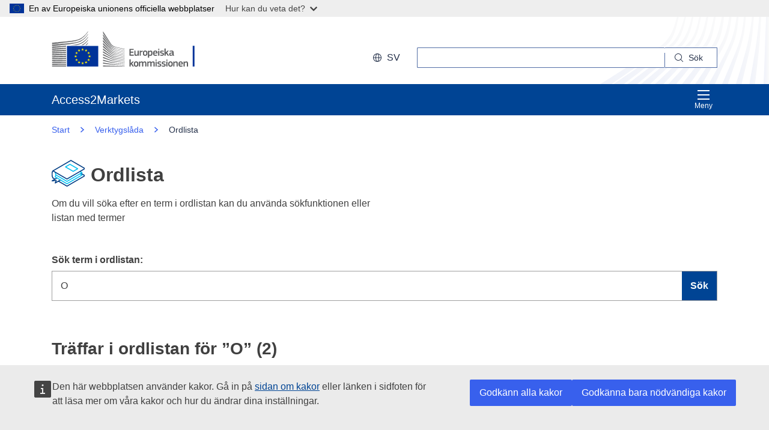

--- FILE ---
content_type: image/svg+xml;charset=UTF-8
request_url: https://trade.ec.europa.eu/access-to-markets/resources/images/logo/negative/logo-ec--sv.svg
body_size: 8999
content:
<svg
  width="290"
  height="72"
  viewBox="0 0 290 72"
  fill="none"
  xmlns="http://www.w3.org/2000/svg"
>
<path
    d="M29.0595 64.8961H84.7641L84.759 28.8354L29.0544 28.8405L29.0595 64.8961Z"
    fill="#003399"
  />
<path
    d="M57.4401 33.3809H59.4717L57.8331 34.6449L58.4712 36.6472L56.8429 35.4135L55.2146 36.6472L55.8526 34.6449L54.2039 33.3809H56.2303L56.8429 31.4292L57.4401 33.3809Z"
    fill="#FFED00"
  />
<path
    d="M57.5115 59.1573H59.5431L57.9097 60.3759L58.5426 62.3023L56.9143 61.1141L55.286 62.3023L55.9292 60.3759L54.2753 59.1573H56.3018L56.9143 57.2815L57.5115 59.1573Z"
    fill="#FFED00"
  />
<path
    d="M63.9482 57.4534H65.9849L64.3464 58.6669L64.9844 60.5933L63.351 59.4051L61.7227 60.5933L62.3659 58.6669L60.712 57.4534H62.7385L63.351 55.5725L63.9482 57.4534Z"
    fill="#FFED00"
  />
<path
    d="M63.9482 35.1H65.9849L64.3464 36.3185L64.9844 38.2449L63.351 37.0567L61.7227 38.2449L62.3659 36.3185L60.712 35.1H62.7385L63.351 33.2241L63.9482 35.1Z"
    fill="#FFED00"
  />
<path
    d="M68.7311 39.8377H70.7575L69.1241 41.0512L69.7571 42.9776L68.1288 41.7894L66.5005 42.9776L67.1436 41.0512L65.4898 39.8377H67.5162L68.1288 37.9568L68.7311 39.8377Z"
    fill="#FFED00"
  />
<path
    d="M68.7311 52.7814H70.7575L69.1241 53.9999L69.7571 55.9263L68.1288 54.7381L66.5005 55.9263L67.1436 53.9999L65.4898 52.7814H67.5162L68.1288 50.9055L68.7311 52.7814Z"
    fill="#FFED00"
  />
<path
    d="M70.5176 46.2084H72.5543L70.9158 47.4269L71.5487 49.3533L69.9204 48.1651L68.2921 49.3533L68.9353 47.4269L67.2814 46.2084H69.3079L69.9204 44.3325L70.5176 46.2084Z"
    fill="#FFED00"
  />
<path
    d="M50.8809 35.1202H52.9074L51.274 36.3336L51.9069 38.26L50.2786 37.0718L48.6503 38.26L49.2934 36.3336L47.6447 35.1202H49.6661L50.2786 33.2393L50.8809 35.1202Z"
    fill="#FFED00"
  />
<path
    d="M46.2308 39.8528H48.2674L46.6289 41.0663L47.2619 42.9927L45.6336 41.8045L44.0052 42.9927L44.6484 41.0663L42.9946 39.8528H45.021L45.6336 37.9719L46.2308 39.8528Z"
    fill="#FFED00"
  />
<path
    d="M44.5055 46.2286H46.537L44.9036 47.442L45.5366 49.3685L43.9083 48.1853L42.28 49.3685L42.9231 47.442L41.2744 46.2286H43.2957L43.9083 44.3477L44.5055 46.2286Z"
    fill="#FFED00"
  />
<path
    d="M46.2308 52.7965H48.2674L46.6289 54.015L47.2619 55.9414L45.6336 54.7532L44.0052 55.9414L44.6484 54.015L42.9946 52.7965H45.021L45.6336 50.9207L46.2308 52.7965Z"
    fill="#FFED00"
  />
<path
    d="M50.9473 57.4685H52.9737L51.3403 58.682L51.9733 60.6084L50.3449 59.4202L48.7166 60.6084L49.3598 58.682L47.7111 57.4685H49.7324L50.3449 55.5876L50.9473 57.4685Z"
    fill="#FFED00"
  />
<path
    d="M94.9372 0.00505726C94.9372 0.00505726 106.917 18.9101 109.112 22.3736C111.302 25.8371 113.808 28.5826 122.675 30.4433C131.541 32.304 135.4 33.1837 135.4 33.1837V33.8562C135.4 33.8562 129.765 32.668 122.516 31.0652C115.268 29.4624 112.302 28.9214 109 24.3657C106.249 20.5736 94.9372 3.61517 94.9372 3.61517V0V0.00505726Z"
    fill="white"
  />
<path
    d="M94.9372 21.5949C94.9372 21.5949 105.845 32.9157 109 36.1668C112.348 39.6151 116.631 40.8893 122.573 41.941C128.244 42.9421 135.395 44.1 135.395 44.1V44.7371C135.395 44.7371 128.677 43.6449 122.573 42.6135C116.585 41.5972 112.394 41.0309 108.964 37.9011C105.891 35.1 94.9372 24.9219 94.9372 24.9219V21.5898V21.5949Z"
    fill="white"
  />
<path
    d="M94.9372 26.6967C94.9372 26.6967 105.309 36.2377 109 39.499C112.394 42.4973 115.146 43.4327 122.608 44.7422C130.071 46.0518 135.395 46.8658 135.395 46.8658V47.5383C135.395 47.5383 128.642 46.4411 122.573 45.4804C116.503 44.5248 112.634 44.1456 109 41.2282C104.809 37.8608 94.9372 29.8113 94.9372 29.8113V26.6917V26.6967Z"
    fill="white"
  />
<path
    d="M94.9372 32.1321C94.9372 32.1321 106.785 41.4456 109 43.0737C111.215 44.7018 114.145 46.6029 122.644 47.8214C131.071 49.0298 135.395 49.6265 135.395 49.6265V50.3343C135.395 50.3343 127.754 49.2371 122.644 48.6001C117.535 47.963 113.619 47.69 109.036 44.6664C104.574 41.7237 94.9372 35.004 94.9372 35.004V32.1321Z"
    fill="white"
  />
<path
    d="M94.9372 37.3601C94.9372 37.3601 106.82 45.1972 109.071 46.441C111.322 47.6798 113.967 49.7022 122.644 50.7994C131.322 51.8966 135.395 52.3921 135.395 52.3921V53.0646C135.395 53.0646 128.218 52.286 122.608 51.6843C117.004 51.0826 113.18 50.2685 109 47.9983C104.819 45.7331 94.9372 40.0095 94.9372 40.0095V37.3601Z"
    fill="white"
  />
<path
    d="M94.9372 42.5883C94.9372 42.5883 105.442 48.2512 109 50.0158C112.966 51.9878 116.396 52.9333 122.608 53.6664C128.708 54.3844 135.395 55.0821 135.395 55.0821V55.7192C135.395 55.7192 129.213 55.0619 122.608 54.4451C116.059 53.8282 113.727 53.5451 109 51.467C104.773 49.6063 94.9372 45.0658 94.9372 45.0658V42.5833V42.5883Z"
    fill="white"
  />
<path
    d="M94.9372 47.8872C94.9372 47.8872 103.237 51.4063 109.071 53.7018C114.809 55.9569 119.193 56.149 122.68 56.5383C124.216 56.7102 135.395 57.8479 135.395 57.8479V58.485C135.395 58.485 128.718 57.9541 122.644 57.4232C116.57 56.8923 113.951 56.6647 109.036 55.0518C104.059 53.4136 94.9372 50.2636 94.9372 50.2636V47.8923V47.8872Z"
    fill="white"
  />
<path
    d="M94.9372 53.2922C94.9372 53.2922 103.319 55.8658 109.036 57.3524C114.753 58.8389 120 59.4456 122.644 59.6175C125.288 59.7945 135.4 60.6085 135.4 60.6085V61.2102C135.4 61.2102 129.647 60.8209 122.608 60.3254C116.917 59.9259 112.348 59.5012 109 58.7681C105.294 57.9591 94.9372 55.522 94.9372 55.522V53.2922Z"
    fill="white"
  />
<path
    d="M94.9372 58.6062C94.9372 58.6062 101.792 59.7792 109.036 60.9674C114.467 61.8573 121.822 62.4186 122.608 62.454C123.394 62.4893 135.395 63.3034 135.395 63.3034V63.9405C135.395 63.9405 127.713 63.5461 122.608 63.268C117.29 62.9747 112.001 62.6562 109 62.3478C102.272 61.6551 94.9372 60.7349 94.9372 60.7349V58.6062Z"
    fill="white"
  />
<path
    d="M94.9372 64.1074C94.9372 64.1074 105.748 64.5119 109.036 64.5827C112.323 64.6535 135.395 65.5737 135.395 65.5737V66.1956H94.9372V64.1074Z"
    fill="white"
  />
<path
    d="M122.603 33.3656C112.818 31.2774 110.603 27.733 108.959 25.5387C107.315 23.3392 94.9321 5.41504 94.9321 5.41504V8.71167C95.4222 9.34369 106.019 23.8347 108.995 27.6269C112.348 31.8993 117.601 32.8701 122.603 33.9319C127.6 34.9937 135.395 36.4752 135.395 36.4752V35.9089C135.395 35.9089 125.135 33.9016 122.603 33.3656Z"
    fill="white"
  />
<path
    d="M122.603 36.2022C114.569 34.6449 111.317 32.127 108.959 29.0831C106.601 26.0343 94.9321 10.446 94.9321 10.446V14.2786C95.4222 14.85 106.096 27.7534 108.959 30.9994C112.297 34.7865 116.958 35.7826 122.603 36.809C128.249 37.8354 135.39 39.1803 135.39 39.1803V38.614C135.39 38.614 127.238 37.1022 122.603 36.2073V36.2022Z"
    fill="white"
  />
<path
    d="M122.603 39.1399C114.247 37.5321 112.532 36.2124 108.995 32.3748C106.769 29.963 95.4119 16.6804 94.9321 16.1191V19.6585C94.9321 19.6585 105.544 30.8731 108.959 34.1849C113.436 38.5332 117.637 38.8619 122.603 39.7467C127.57 40.6315 135.39 42.0473 135.39 42.0473V41.4456C135.39 41.4456 125.947 39.7871 122.603 39.145V39.1399Z"
    fill="white"
  />
<path
    d="M0.00510552 27.7788C0.00510552 27.7788 27.6711 24.8563 35.4196 23.7793C47.6702 22.0805 57.6953 20.2703 66.9701 6.18887C66.9701 6.18887 66.9803 5.38999 66.9701 5.03101C61.2889 13.5911 53.4536 19.431 42.6628 21.1248C32.1222 22.7833 0 25.2052 0 25.2052V27.7788H0.00510552Z"
    fill="white"
  />
<path
    d="M0.00511169 24.2849C0.00511169 24.2849 25.6446 21.1046 34.0925 19.9315C47.4559 18.081 56.8531 16.4175 66.9701 1.05681C66.9701 1.05681 66.9752 0.394453 66.9701 0.00512695C60.7733 9.3439 53.1218 15.3759 41.351 17.2265C29.8507 19.0366 0.00511169 21.6759 0.00511169 21.6759V24.29V24.2849Z"
    fill="white"
  />
<path d="M26.1806 64.1326H0.020462V66.1854H26.1806V64.1326Z" fill="white" />
<path
    d="M66.9701 22.5708C66.9701 22.5708 66.9854 21.3624 66.9803 21.1045C65.7501 22.9601 64.132 24.6438 62.2638 26.1253H64.0963C65.1274 25.0736 66.0921 23.8955 66.965 22.5708H66.9701Z"
    fill="white"
  />
<path
    d="M66.9701 17.11C66.9701 17.11 66.9803 16.0381 66.9752 15.7449C64.0095 20.2145 59.5942 23.7842 54.4897 26.1505L57.5014 26.1404C60.9826 24.1331 64.2188 21.2814 66.965 17.11H66.9701Z"
    fill="white"
  />
<path
    d="M66.9701 11.6494C66.9701 11.6494 66.9803 10.714 66.9701 10.3904C61.8095 18.1718 53.7853 23.496 43.9746 25.0381C41.6521 25.4022 37.8697 25.8067 33.4748 26.2162L45.4549 26.1758C53.3617 24.4314 60.7631 21.0589 66.9599 11.6494H66.9701Z"
    fill="white"
  />
<path
    d="M26.1857 60.6743C12.8377 60.7451 0.020462 60.8007 0.020462 60.8007V62.9395C0.020462 62.9395 13.4451 62.8434 26.1857 62.7372V60.6743Z"
    fill="white"
  />
<path
    d="M26.1857 57.0034C12.9295 57.15 0.0153351 57.2613 0.0153351 57.2613V59.4456C0.0153351 59.4456 13.5778 59.2686 26.1857 59.0714V57.0034Z"
    fill="white"
  />
<path
    d="M26.1806 53.3225C13.0214 53.55 0.0153351 53.722 0.0153351 53.722V55.9517C0.0153351 55.9517 13.7207 55.6837 26.1806 55.3905V53.3225Z"
    fill="white"
  />
<path
    d="M26.1857 49.6213C13.1235 49.9398 0.0153351 50.1774 0.0153351 50.1774V52.4477C0.0153351 52.4477 13.879 52.0735 26.1857 51.6842V49.6162V49.6213Z"
    fill="white"
  />
<path
    d="M26.1908 45.9102C13.2256 46.3197 0.0153351 46.6433 0.0153351 46.6433V48.959C0.0153351 48.959 14.0474 48.4736 26.1908 47.9781V45.9152V45.9102Z"
    fill="white"
  />
<path
    d="M26.1857 42.1838C13.3226 42.6995 0.0153351 43.104 0.0153351 43.104V45.4602C0.0153351 45.4602 14.2209 44.8433 26.1857 44.2315V42.1787V42.1838Z"
    fill="white"
  />
<path
    d="M26.1908 38.4321C13.4247 39.0591 0.0102234 39.5597 0.0102234 39.5597V41.9613C0.0102234 41.9613 14.4047 41.1979 26.1908 40.4647V38.4321Z"
    fill="white"
  />
<path
    d="M26.1908 34.6602C13.5216 35.4085 0.0102234 36.0203 0.0102234 36.0203V38.4624C0.0102234 38.4624 14.5987 37.5321 26.1908 36.6725V34.6602Z"
    fill="white"
  />
<path
    d="M26.1908 30.8679C13.6084 31.7477 0.0102234 32.4859 0.0102234 32.4859V34.9735C0.0102234 34.9735 14.7926 33.8511 26.1908 32.8601V30.873V30.8679Z"
    fill="white"
  />
<path
    d="M26.1908 27.0405C13.685 28.0669 0.00511169 28.9416 0.00511169 28.9416V31.4697C0.00511169 31.4697 14.9866 30.1248 26.1908 28.9922V27.0405Z"
    fill="white"
  />
<path
    d="M86.0759 66.1906V27.5461H27.7528V66.1906H86.0759ZM84.759 28.8355V64.8962H29.0544V28.8405H84.759V28.8355Z"
    fill="white"
  />
<path d="M265.745 66.2081V27.4028H262.431V66.2081H265.745Z" fill="white" />
<path
    d="M144.41 33.4502C144.41 33.2012 144.526 33.064 144.796 33.064H151.9C152.134 33.064 152.266 33.2012 152.266 33.4299V34.6292C152.266 34.863 152.17 34.9748 151.88 34.9748H146.61V38.2983H151.28C151.529 38.2983 151.667 38.4152 151.667 38.6439V39.8432C151.667 40.077 151.57 40.1888 151.28 40.1888H146.61V43.99H152.017C152.251 43.99 152.363 44.1069 152.363 44.3559V45.5349C152.363 45.7839 152.266 45.8805 151.997 45.8805H144.796C144.526 45.8805 144.41 45.7636 144.41 45.5349V33.4451V33.4502Z"
    fill="white"
  />
<path
    d="M161.322 45.8802H159.95C159.66 45.8802 159.584 45.743 159.584 45.5143V44.9146L159.543 44.8943C158.791 45.4177 157.475 46.053 156.301 46.053C153.694 46.053 153.445 44.5081 153.445 42.4804V36.8039C153.445 36.5702 153.542 36.4177 153.811 36.4177H155.219C155.468 36.4177 155.564 36.5549 155.564 36.8039V42.2314C155.564 43.3901 155.798 44.1219 156.972 44.1219C157.8 44.1219 159.076 43.5019 159.579 43.2529V36.8039C159.579 36.5702 159.655 36.4177 159.945 36.4177H161.317C161.586 36.4177 161.683 36.5549 161.683 36.8039V45.5143C161.683 45.7633 161.586 45.8802 161.317 45.8802H161.322Z"
    fill="white"
  />
<path
    d="M165.459 45.5148C165.459 45.7486 165.362 45.8807 165.093 45.8807H163.701C163.431 45.8807 163.335 45.7638 163.335 45.5148V36.8044C163.335 36.5554 163.431 36.4182 163.701 36.4182H165.073C165.362 36.4182 165.459 36.5707 165.459 36.8044V37.6531L165.5 37.6938C166.079 37.1551 167.451 36.4945 168.356 36.3217C168.605 36.2658 168.782 36.3217 168.818 36.652L168.955 37.9479C168.976 38.2172 168.996 38.3341 168.589 38.4103C167.507 38.6238 166.135 39.01 165.464 39.2997V45.5148H165.459Z"
    fill="white"
  />
<path
    d="M173.569 46.0378C169.687 46.0378 169.438 43.2021 169.438 40.9965C169.438 39.1823 169.844 36.2297 173.569 36.2297C177.294 36.2297 177.838 38.7199 177.838 40.9965C177.838 43.2732 177.569 46.0378 173.569 46.0378ZM173.589 38.0846C171.948 38.0846 171.582 39.1264 171.582 41.1337C171.582 43.1411 171.948 44.1829 173.569 44.1829C175.327 44.1829 175.673 43.197 175.673 41.1337C175.673 39.0705 175.343 38.0846 173.589 38.0846Z"
    fill="white"
  />
<path
    d="M183.454 46.0582C182.818 46.0582 181.929 45.9413 181.04 45.6313L181.019 45.6517V49.0514C181.019 49.2649 180.963 49.4377 180.653 49.4377H179.281C178.971 49.4377 178.915 49.3005 178.915 49.0514V36.8092C178.915 36.5602 179.012 36.423 179.281 36.423H180.653C180.923 36.423 180.999 36.5754 180.999 36.8092V37.3885L181.055 37.4292C181.751 36.9464 182.986 36.2705 184.104 36.2705C186.635 36.2705 187.29 38.1813 187.29 41.0983C187.29 44.244 186.498 46.0582 183.448 46.0582H183.454ZM183.606 38.2016C182.813 38.2016 181.599 38.7606 181.019 39.0706V43.8984C181.888 44.1474 182.585 44.2287 183.24 44.2287C184.633 44.2287 185.115 43.5122 185.115 41.0831C185.115 38.6539 184.633 38.2067 183.611 38.2067L183.606 38.2016Z"
    fill="white"
  />
<path
    d="M190.619 41.7332C190.675 43.6847 191.371 44.2233 192.957 44.2233C193.653 44.2233 194.735 44.0861 195.467 44.0099C195.813 43.9692 195.929 43.9692 195.99 44.3402L196.107 44.9755C196.163 45.2651 196.128 45.4176 195.777 45.5751C195.025 45.8648 193.617 46.0579 192.667 46.0579C188.977 46.0579 188.439 43.705 188.439 41.1945C188.439 39.3193 188.784 36.2346 192.55 36.2346C196.006 36.2346 196.626 38.4757 196.682 40.5593C196.702 41.2555 196.509 41.7383 195.736 41.7383H190.619V41.7332ZM190.639 40.2849H194.461C194.461 39.1059 194.151 37.9675 192.55 37.9675C191.122 37.9675 190.736 38.8365 190.639 40.2849Z"
    fill="white"
  />
<path
    d="M199.019 35.0306C198.013 35.0306 197.881 34.4716 197.881 33.9126C197.881 33.2926 198.095 32.8098 199.019 32.8098C199.944 32.8098 200.158 33.2519 200.158 33.9126C200.158 34.5122 199.985 35.0306 199.019 35.0306ZM200.041 45.5145C200.041 45.728 199.965 45.8804 199.695 45.8804H198.323C198.054 45.8804 197.937 45.7635 197.937 45.5145V36.7889C197.937 36.5196 198.054 36.423 198.323 36.423H199.695C199.965 36.423 200.041 36.5755 200.041 36.7889V45.5145Z"
    fill="white"
  />
<path
    d="M204.833 46.0378C203.868 46.0378 202.572 45.9006 201.84 45.6109C201.454 45.4584 201.377 45.2806 201.433 44.9757L201.571 44.3404C201.626 44.0304 201.764 44.0101 202.074 44.0507C202.922 44.188 204.157 44.2845 204.818 44.2845C206.053 44.2845 206.556 43.9542 206.556 43.1817C206.556 42.2924 206.226 42.0993 205.011 41.9265C203.121 41.6572 201.459 41.2506 201.459 39.1467C201.459 37.2359 202.927 36.2297 205.087 36.2297C205.88 36.2297 207.211 36.3466 208.025 36.6566C208.355 36.7938 208.487 36.9463 208.431 37.2359L208.279 37.9322C208.223 38.2015 208.106 38.2422 207.755 38.2015C206.927 38.1049 205.844 37.9881 205.128 37.9881C203.893 37.9881 203.603 38.3336 203.603 39.0705C203.603 39.8074 204.066 39.9192 205.245 40.1123C207.079 40.3816 208.741 40.7475 208.741 43.0496C208.741 45.3517 206.83 46.0428 204.843 46.0428L204.833 46.0378Z"
    fill="white"
  />
<path
    d="M211.958 39.9146L213.447 38.3493L215.048 36.7282C215.241 36.5351 215.378 36.3979 215.744 36.3979H217.289C217.655 36.3979 217.716 36.6113 217.502 36.84L214.413 39.9857L217.889 45.4284C218.026 45.6622 217.909 45.8705 217.64 45.8705H216.151C215.744 45.8705 215.612 45.7333 215.475 45.5046L213.005 41.5458L211.907 42.6639V45.4995C211.907 45.713 211.831 45.8654 211.541 45.8654H210.169C209.9 45.8654 209.803 45.7486 209.803 45.4995V32.6221C209.803 32.373 209.9 32.2358 210.169 32.2358H211.541C211.831 32.2358 211.907 32.3883 211.907 32.6221V39.8841L211.963 39.9044L211.958 39.9146Z"
    fill="white"
  />
<path
    d="M224.663 44.7829C223.697 45.5147 222.401 46.0382 221.11 46.0382C219.062 46.0382 218.463 44.9201 218.463 43.299C218.442 41.0376 219.662 40.072 222.091 40.072H224.561V39.5689C224.561 38.4103 224.134 38.0037 222.554 38.0037C221.918 38.0037 220.699 38.1003 219.926 38.1765C219.54 38.2324 219.443 38.2171 219.388 37.9427L219.215 37.2262C219.174 36.9772 219.235 36.8196 219.657 36.6469C220.485 36.3572 222.015 36.22 222.919 36.22C226.258 36.22 226.665 37.5921 226.665 39.7519V43.4769C226.665 44.2697 226.761 44.29 227.361 44.3662C227.651 44.3866 227.727 44.4425 227.727 44.6559V45.469C227.727 45.6824 227.59 45.8146 227.264 45.8755C226.954 45.9314 226.645 45.9721 226.355 45.9721C225.445 45.9721 224.886 45.7028 224.693 44.7931L224.652 44.7728L224.663 44.7829ZM224.546 41.5763H222.188C221.222 41.5763 220.602 41.9218 220.602 43.1974C220.602 44.0461 220.892 44.3154 221.801 44.3154C222.63 44.3154 223.809 43.8326 224.546 43.4057V41.5712V41.5763Z"
    fill="white"
  />
<path
    d="M146.554 60.2417L148.038 58.6765L149.639 57.0554C149.832 56.8623 149.969 56.7251 150.335 56.7251H151.88C152.246 56.7251 152.307 56.9385 152.093 57.1672L149.004 60.3129L152.48 65.7556C152.617 65.9893 152.5 66.1977 152.231 66.1977H150.747C150.34 66.1977 150.208 66.0605 150.071 65.8318L147.601 61.873L146.498 62.991V65.8267C146.498 66.0401 146.422 66.1926 146.132 66.1926H144.76C144.491 66.1926 144.394 66.0757 144.394 65.8267V52.9492C144.394 52.7002 144.491 52.563 144.76 52.563H146.132C146.422 52.563 146.498 52.7154 146.498 52.9492V60.2112L146.554 60.2316V60.2417Z"
    fill="white"
  />
<path
    d="M156.652 66.3654C152.769 66.3654 152.52 63.5297 152.52 61.3242C152.52 59.5099 152.927 56.5574 156.652 56.5574C160.377 56.5574 160.92 59.0475 160.92 61.3242C160.92 63.6009 160.651 66.3654 156.652 66.3654ZM156.672 58.4123C155.03 58.4123 154.665 59.4541 154.665 61.4614C154.665 63.4687 155.03 64.5105 156.652 64.5105C158.41 64.5105 158.755 63.5246 158.755 61.4614C158.755 59.3981 158.425 58.4123 156.672 58.4123Z"
    fill="white"
  />
<path
    d="M175.516 66.208H174.123C173.854 66.208 173.757 66.0911 173.757 65.8421V60.3588C173.757 58.9308 173.412 58.5242 172.446 58.5242C171.73 58.5242 170.571 59.0832 169.977 59.3932C169.977 59.5863 169.997 59.9319 169.997 60.3791V65.8421C169.997 66.0759 169.921 66.208 169.631 66.208H168.223C167.974 66.208 167.893 66.0911 167.893 65.8421V60.2622C167.893 59.0832 167.583 58.5242 166.617 58.5242C165.942 58.5242 164.859 59.007 164.127 59.3932V65.8421C164.127 66.0759 164.031 66.208 163.761 66.208H162.369C162.12 66.208 162.023 66.0911 162.023 65.8421V57.1318C162.023 56.8828 162.12 56.7455 162.369 56.7455H163.741C164.031 56.7455 164.127 56.898 164.127 57.1318V57.6908L164.148 57.7111C164.9 57.1877 165.962 56.6134 167.024 56.5728C168.142 56.5728 169.072 56.8065 169.667 57.9245C170.632 57.208 171.831 56.5728 173.066 56.5728C175.617 56.5728 175.866 58.2345 175.866 60.1656V65.8421C175.866 66.0759 175.79 66.208 175.521 66.208H175.516Z"
    fill="white"
  />
<path
    d="M191.046 66.208H189.653C189.384 66.208 189.288 66.0911 189.288 65.8421V60.3588C189.288 58.9308 188.942 58.5242 187.976 58.5242C187.26 58.5242 186.106 59.0832 185.507 59.3932C185.507 59.5863 185.527 59.9319 185.527 60.3791V65.8421C185.527 66.0759 185.451 66.208 185.161 66.208H183.753C183.504 66.208 183.423 66.0911 183.423 65.8421V60.2622C183.423 59.0832 183.113 58.5242 182.148 58.5242C181.472 58.5242 180.389 59.007 179.657 59.3932V65.8421C179.657 66.0759 179.561 66.208 179.292 66.208H177.899C177.65 66.208 177.554 66.0911 177.554 65.8421V57.1318C177.554 56.8828 177.65 56.7455 177.899 56.7455H179.271C179.561 56.7455 179.657 56.898 179.657 57.1318V57.6908L179.678 57.7111C180.43 57.1877 181.492 56.6134 182.554 56.5728C183.672 56.5728 184.602 56.8065 185.202 57.9245C186.167 57.208 187.362 56.5728 188.602 56.5728C191.153 56.5728 191.402 58.2345 191.402 60.1656V65.8421C191.402 66.0759 191.325 66.208 191.056 66.208H191.046Z"
    fill="white"
  />
<path
    d="M194.059 55.3582C193.053 55.3582 192.921 54.7992 192.921 54.2402C192.921 53.6202 193.135 53.1375 194.059 53.1375C194.984 53.1375 195.198 53.5796 195.198 54.2402C195.198 54.8399 195.025 55.3582 194.059 55.3582ZM195.081 65.8422C195.081 66.0556 195.005 66.2081 194.735 66.2081H193.363C193.094 66.2081 192.977 66.0912 192.977 65.8422V57.1166C192.977 56.8472 193.094 56.7507 193.363 56.7507H194.735C195.005 56.7507 195.081 56.9031 195.081 57.1166V65.8422Z"
    fill="white"
  />
<path
    d="M199.873 66.3654C198.907 66.3654 197.612 66.2282 196.88 65.9385C196.494 65.7861 196.417 65.6082 196.473 65.3033L196.61 64.6681C196.666 64.3581 196.804 64.3377 197.114 64.3784C197.962 64.5156 199.197 64.6122 199.858 64.6122C201.093 64.6122 201.596 64.2818 201.596 63.5094C201.596 62.6201 201.265 62.4269 200.051 62.2542C198.16 61.9848 196.499 61.5783 196.499 59.4744C196.499 57.5636 197.967 56.5574 200.127 56.5574C200.92 56.5574 202.251 56.6743 203.064 56.9843C203.395 57.1215 203.527 57.2739 203.471 57.5636L203.319 58.2598C203.263 58.5291 203.146 58.5698 202.795 58.5291C201.967 58.4326 200.884 58.3157 200.168 58.3157C198.933 58.3157 198.643 58.6613 198.643 59.3981C198.643 60.135 199.106 60.2468 200.285 60.4399C202.119 60.7093 203.781 61.0752 203.781 63.3773C203.781 65.6793 201.87 66.3705 199.883 66.3705L199.873 66.3654Z"
    fill="white"
  />
<path
    d="M207.964 66.3654C206.998 66.3654 205.702 66.2282 204.97 65.9385C204.584 65.7861 204.508 65.6082 204.564 65.3033L204.701 64.6681C204.757 64.3581 204.894 64.3377 205.204 64.3784C206.053 64.5156 207.288 64.6122 207.948 64.6122C209.183 64.6122 209.686 64.2818 209.686 63.5094C209.686 62.6201 209.356 62.4269 208.141 62.2542C206.251 61.9848 204.589 61.5783 204.589 59.4744C204.589 57.5636 206.058 56.5574 208.218 56.5574C209.01 56.5574 210.342 56.6743 211.155 56.9843C211.485 57.1215 211.617 57.2739 211.562 57.5636L211.409 58.2598C211.353 58.5291 211.236 58.5698 210.886 58.5291C210.057 58.4326 208.975 58.3157 208.258 58.3157C207.023 58.3157 206.734 58.6613 206.734 59.3981C206.734 60.135 207.196 60.2468 208.375 60.4399C210.21 60.7093 211.872 61.0752 211.872 63.3773C211.872 65.6793 209.961 66.3705 207.974 66.3705L207.964 66.3654Z"
    fill="white"
  />
<path
    d="M214.24 55.3582C213.233 55.3582 213.101 54.7992 213.101 54.2402C213.101 53.6202 213.315 53.1375 214.24 53.1375C215.164 53.1375 215.378 53.5796 215.378 54.2402C215.378 54.8399 215.205 55.3582 214.24 55.3582ZM215.261 65.8422C215.261 66.0556 215.185 66.2081 214.915 66.2081H213.543C213.274 66.2081 213.157 66.0912 213.157 65.8422V57.1166C213.157 56.8472 213.274 56.7507 213.543 56.7507H214.915C215.185 56.7507 215.261 56.9031 215.261 57.1166V65.8422Z"
    fill="white"
  />
<path
    d="M220.826 66.3654C216.943 66.3654 216.694 63.5297 216.694 61.3242C216.694 59.5099 217.101 56.5574 220.826 56.5574C224.551 56.5574 225.094 59.0475 225.094 61.3242C225.094 63.6009 224.825 66.3654 220.826 66.3654ZM220.846 58.4123C219.205 58.4123 218.839 59.4541 218.839 61.4614C218.839 63.4687 219.205 64.5105 220.826 64.5105C222.584 64.5105 222.93 63.5246 222.93 61.4614C222.93 59.3981 222.599 58.4123 220.846 58.4123Z"
    fill="white"
  />
<path
    d="M234.013 66.208H232.621C232.372 66.208 232.255 66.0911 232.255 65.8421L232.275 60.4147C232.275 59.2763 232.006 58.5242 230.883 58.5242C230.11 58.5242 228.759 59.1442 228.235 59.3932V65.8421C228.235 66.0759 228.139 66.208 227.869 66.208H226.497C226.228 66.208 226.131 66.0911 226.131 65.8421V57.1318C226.131 56.8828 226.228 56.7455 226.497 56.7455H227.869C228.139 56.7455 228.235 56.8828 228.235 57.1318V57.7111C228.235 57.7111 228.276 57.7314 228.291 57.7314C229.008 57.2283 230.359 56.5728 231.533 56.5728C234.14 56.5728 234.369 58.2904 234.369 60.2419V65.8421C234.369 66.0759 234.293 66.208 234.003 66.208H234.013Z"
    fill="white"
  />
<path
    d="M238.013 62.0613C238.069 64.0128 238.765 64.5515 240.35 64.5515C241.047 64.5515 242.129 64.4142 242.861 64.338C243.206 64.2974 243.323 64.2974 243.384 64.6683L243.501 65.3036C243.557 65.5932 243.522 65.7457 243.171 65.9032C242.419 66.1929 241.011 66.386 240.061 66.386C236.371 66.386 235.833 64.0331 235.833 61.5227C235.833 59.6474 236.178 56.5627 239.944 56.5627C243.4 56.5627 244.02 58.8039 244.075 60.8874C244.096 61.5836 243.903 62.0664 243.13 62.0664H238.013V62.0613ZM238.033 60.613H241.855C241.855 59.434 241.545 58.2957 239.944 58.2957C238.516 58.2957 238.13 59.1647 238.033 60.613Z"
    fill="white"
  />
<path
    d="M253.248 66.208H251.856C251.607 66.208 251.49 66.0911 251.49 65.8421L251.51 60.4147C251.51 59.2763 251.241 58.5242 250.118 58.5242C249.345 58.5242 247.994 59.1442 247.475 59.3932V65.8421C247.475 66.0759 247.379 66.208 247.109 66.208H245.737C245.468 66.208 245.371 66.0911 245.371 65.8421V57.1318C245.371 56.8828 245.468 56.7455 245.737 56.7455H247.109C247.379 56.7455 247.475 56.8828 247.475 57.1318V57.7111C247.475 57.7111 247.516 57.7314 247.531 57.7314C248.248 57.2283 249.599 56.5728 250.773 56.5728C253.38 56.5728 253.609 58.2904 253.609 60.2419V65.8421C253.609 66.0759 253.533 66.208 253.243 66.208H253.248Z"
    fill="white"
  />
</svg>
